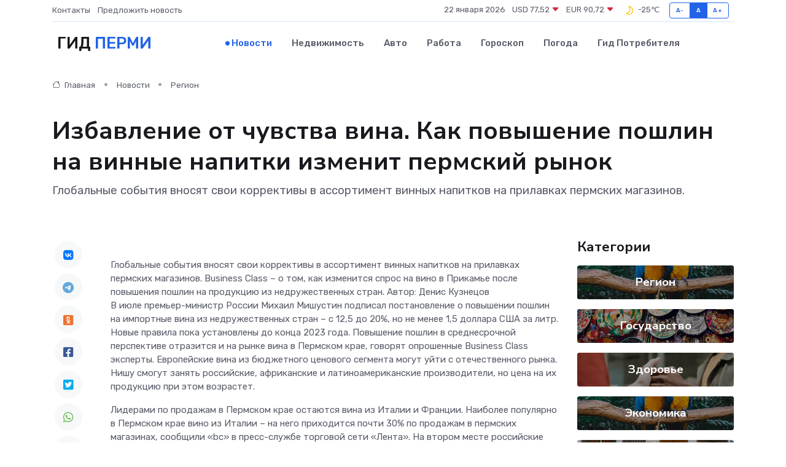

--- FILE ---
content_type: text/html; charset=UTF-8
request_url: https://perm-gid.ru/news/region/izbavlenie-ot-chuvstva-vina-kak-povyshenie-poshlin-na-vinnye-napitki-izmenit-permskiy-rynok.htm
body_size: 11086
content:
<!DOCTYPE html>
<html lang="ru">
<head>
	<meta charset="utf-8">
	<meta name="csrf-token" content="7csqoGN00EilLVO765OEfjnnwRTZtzxCb6C6voY4">
    <meta http-equiv="X-UA-Compatible" content="IE=edge">
    <meta name="viewport" content="width=device-width, initial-scale=1">
    <title>​Избавление от чувства вина. Как повышение пошлин на винные напитки изменит пермский рынок - новости Перми</title>
    <meta name="description" property="description" content="Глобальные события вносят свои коррективы в ассортимент винных напитков на прилавках пермских магазинов.">
    
    <meta property="fb:pages" content="105958871990207" />
    <link rel="shortcut icon" type="image/x-icon" href="https://perm-gid.ru/favicon.svg">
    <link rel="canonical" href="https://perm-gid.ru/news/region/izbavlenie-ot-chuvstva-vina-kak-povyshenie-poshlin-na-vinnye-napitki-izmenit-permskiy-rynok.htm">
    <link rel="preconnect" href="https://fonts.gstatic.com">
    <link rel="dns-prefetch" href="https://fonts.googleapis.com">
    <link rel="dns-prefetch" href="https://pagead2.googlesyndication.com">
    <link rel="dns-prefetch" href="https://res.cloudinary.com">
    <link href="https://fonts.googleapis.com/css2?family=Nunito+Sans:wght@400;700&family=Rubik:wght@400;500;700&display=swap" rel="stylesheet">
    <link rel="stylesheet" type="text/css" href="https://perm-gid.ru/assets/font-awesome/css/all.min.css">
    <link rel="stylesheet" type="text/css" href="https://perm-gid.ru/assets/bootstrap-icons/bootstrap-icons.css">
    <link rel="stylesheet" type="text/css" href="https://perm-gid.ru/assets/tiny-slider/tiny-slider.css">
    <link rel="stylesheet" type="text/css" href="https://perm-gid.ru/assets/glightbox/css/glightbox.min.css">
    <link rel="stylesheet" type="text/css" href="https://perm-gid.ru/assets/plyr/plyr.css">
    <link id="style-switch" rel="stylesheet" type="text/css" href="https://perm-gid.ru/assets/css/style.css">
    <link rel="stylesheet" type="text/css" href="https://perm-gid.ru/assets/css/style2.css">

    <meta name="twitter:card" content="summary">
    <meta name="twitter:site" content="@mysite">
    <meta name="twitter:title" content="​Избавление от чувства вина. Как повышение пошлин на винные напитки изменит пермский рынок - новости Перми">
    <meta name="twitter:description" content="Глобальные события вносят свои коррективы в ассортимент винных напитков на прилавках пермских магазинов.">
    <meta name="twitter:creator" content="@mysite">
    <meta name="twitter:image:src" content="https://res.cloudinary.com/dvw9shfhy/image/upload/oau7flitzdzw5cme9fd2">
    <meta name="twitter:domain" content="perm-gid.ru">
    <meta name="twitter:card" content="summary_large_image" /><meta name="twitter:image" content="https://res.cloudinary.com/dvw9shfhy/image/upload/oau7flitzdzw5cme9fd2">

    <meta property="og:url" content="http://perm-gid.ru/news/region/izbavlenie-ot-chuvstva-vina-kak-povyshenie-poshlin-na-vinnye-napitki-izmenit-permskiy-rynok.htm">
    <meta property="og:title" content="​Избавление от чувства вина. Как повышение пошлин на винные напитки изменит пермский рынок - новости Перми">
    <meta property="og:description" content="Глобальные события вносят свои коррективы в ассортимент винных напитков на прилавках пермских магазинов.">
    <meta property="og:type" content="website">
    <meta property="og:image" content="https://res.cloudinary.com/dvw9shfhy/image/upload/oau7flitzdzw5cme9fd2">
    <meta property="og:locale" content="ru_RU">
    <meta property="og:site_name" content="Гид Перми">
    

    <link rel="image_src" href="https://res.cloudinary.com/dvw9shfhy/image/upload/oau7flitzdzw5cme9fd2" />

    <link rel="alternate" type="application/rss+xml" href="https://perm-gid.ru/feed" title="Пермь: гид, новости, афиша">
        <script async src="https://pagead2.googlesyndication.com/pagead/js/adsbygoogle.js"></script>
    <script>
        (adsbygoogle = window.adsbygoogle || []).push({
            google_ad_client: "ca-pub-0899253526956684",
            enable_page_level_ads: true
        });
    </script>
        
    
    
    
    <script>if (window.top !== window.self) window.top.location.replace(window.self.location.href);</script>
    <script>if(self != top) { top.location=document.location;}</script>

<!-- Google tag (gtag.js) -->
<script async src="https://www.googletagmanager.com/gtag/js?id=G-71VQP5FD0J"></script>
<script>
  window.dataLayer = window.dataLayer || [];
  function gtag(){dataLayer.push(arguments);}
  gtag('js', new Date());

  gtag('config', 'G-71VQP5FD0J');
</script>
</head>
<body>
<script type="text/javascript" > (function(m,e,t,r,i,k,a){m[i]=m[i]||function(){(m[i].a=m[i].a||[]).push(arguments)}; m[i].l=1*new Date();k=e.createElement(t),a=e.getElementsByTagName(t)[0],k.async=1,k.src=r,a.parentNode.insertBefore(k,a)}) (window, document, "script", "https://mc.yandex.ru/metrika/tag.js", "ym"); ym(54009472, "init", {}); ym(86840228, "init", { clickmap:true, trackLinks:true, accurateTrackBounce:true, webvisor:true });</script> <noscript><div><img src="https://mc.yandex.ru/watch/54009472" style="position:absolute; left:-9999px;" alt="" /><img src="https://mc.yandex.ru/watch/86840228" style="position:absolute; left:-9999px;" alt="" /></div></noscript>
<script type="text/javascript">
    new Image().src = "//counter.yadro.ru/hit?r"+escape(document.referrer)+((typeof(screen)=="undefined")?"":";s"+screen.width+"*"+screen.height+"*"+(screen.colorDepth?screen.colorDepth:screen.pixelDepth))+";u"+escape(document.URL)+";h"+escape(document.title.substring(0,150))+";"+Math.random();
</script>
<!-- Rating@Mail.ru counter -->
<script type="text/javascript">
var _tmr = window._tmr || (window._tmr = []);
_tmr.push({id: "3138453", type: "pageView", start: (new Date()).getTime()});
(function (d, w, id) {
  if (d.getElementById(id)) return;
  var ts = d.createElement("script"); ts.type = "text/javascript"; ts.async = true; ts.id = id;
  ts.src = "https://top-fwz1.mail.ru/js/code.js";
  var f = function () {var s = d.getElementsByTagName("script")[0]; s.parentNode.insertBefore(ts, s);};
  if (w.opera == "[object Opera]") { d.addEventListener("DOMContentLoaded", f, false); } else { f(); }
})(document, window, "topmailru-code");
</script><noscript><div>
<img src="https://top-fwz1.mail.ru/counter?id=3138453;js=na" style="border:0;position:absolute;left:-9999px;" alt="Top.Mail.Ru" />
</div></noscript>
<!-- //Rating@Mail.ru counter -->

<header class="navbar-light navbar-sticky header-static">
    <div class="navbar-top d-none d-lg-block small">
        <div class="container">
            <div class="d-md-flex justify-content-between align-items-center my-1">
                <!-- Top bar left -->
                <ul class="nav">
                    <li class="nav-item">
                        <a class="nav-link ps-0" href="https://perm-gid.ru/contacts">Контакты</a>
                    </li>
                    <li class="nav-item">
                        <a class="nav-link ps-0" href="https://perm-gid.ru/sendnews">Предложить новость</a>
                    </li>
                    
                </ul>
                <!-- Top bar right -->
                <div class="d-flex align-items-center">
                    
                    <ul class="list-inline mb-0 text-center text-sm-end me-3">
						<li class="list-inline-item">
							<span>22 января 2026</span>
						</li>
                        <li class="list-inline-item">
                            <a class="nav-link px-0" href="https://perm-gid.ru/currency">
                                <span>USD 77,52 <i class="bi bi-caret-down-fill text-danger"></i></span>
                            </a>
						</li>
                        <li class="list-inline-item">
                            <a class="nav-link px-0" href="https://perm-gid.ru/currency">
                                <span>EUR 90,72 <i class="bi bi-caret-down-fill text-danger"></i></span>
                            </a>
						</li>
						<li class="list-inline-item">
                            <a class="nav-link px-0" href="https://perm-gid.ru/pogoda">
                                <svg xmlns="http://www.w3.org/2000/svg" width="25" height="25" viewBox="0 0 30 30"><path fill="#FFC000" fill-rule="evenodd" d="M15.5 7a8.5 8.5 0 0 1 8.498 8.703c-.107 4.564-3.87 8.264-8.436 8.297H15.5a8.458 8.458 0 0 1-5.648-2.153.5.5 0 0 1 .295-.874 7.5 7.5 0 0 0 6.15-10.643 7.422 7.422 0 0 0-1.804-2.42c-.328-.291-.162-.837.274-.876.24-.022.486-.034.733-.034zm2.157 2.696a9.091 9.091 0 0 0-.554-1.013 6.95 6.95 0 0 1 3.405 1.926 6.951 6.951 0 0 1 1.99 5.059c-.087 3.74-3.203 6.805-6.946 6.832H15.5a6.982 6.982 0 0 1-2.803-.587 8.943 8.943 0 0 0 5.26-5.335 8.943 8.943 0 0 0-.3-6.882zM0 0v30V0zm30 0v30V0z"></path></svg>
                                <span>-25&#8451;</span>
                            </a>
						</li>
					</ul>

                    <!-- Font size accessibility START -->
                    <div class="btn-group me-2" role="group" aria-label="font size changer">
                        <input type="radio" class="btn-check" name="fntradio" id="font-sm">
                        <label class="btn btn-xs btn-outline-primary mb-0" for="font-sm">A-</label>

                        <input type="radio" class="btn-check" name="fntradio" id="font-default" checked>
                        <label class="btn btn-xs btn-outline-primary mb-0" for="font-default">A</label>

                        <input type="radio" class="btn-check" name="fntradio" id="font-lg">
                        <label class="btn btn-xs btn-outline-primary mb-0" for="font-lg">A+</label>
                    </div>

                    
                </div>
            </div>
            <!-- Divider -->
            <div class="border-bottom border-2 border-primary opacity-1"></div>
        </div>
    </div>

    <!-- Logo Nav START -->
    <nav class="navbar navbar-expand-lg">
        <div class="container">
            <!-- Logo START -->
            <a class="navbar-brand" href="https://perm-gid.ru" style="text-align: end;">
                
                			<span class="ms-2 fs-3 text-uppercase fw-normal">Гид <span style="color: #2163e8;">Перми</span></span>
                            </a>
            <!-- Logo END -->

            <!-- Responsive navbar toggler -->
            <button class="navbar-toggler ms-auto" type="button" data-bs-toggle="collapse"
                data-bs-target="#navbarCollapse" aria-controls="navbarCollapse" aria-expanded="false"
                aria-label="Toggle navigation">
                <span class="text-body h6 d-none d-sm-inline-block">Menu</span>
                <span class="navbar-toggler-icon"></span>
            </button>

            <!-- Main navbar START -->
            <div class="collapse navbar-collapse" id="navbarCollapse">
                <ul class="navbar-nav navbar-nav-scroll mx-auto">
                                        <li class="nav-item"> <a class="nav-link active" href="https://perm-gid.ru/news">Новости</a></li>
                                        <li class="nav-item"> <a class="nav-link" href="https://perm-gid.ru/realty">Недвижимость</a></li>
                                        <li class="nav-item"> <a class="nav-link" href="https://perm-gid.ru/auto">Авто</a></li>
                                        <li class="nav-item"> <a class="nav-link" href="https://perm-gid.ru/job">Работа</a></li>
                                        <li class="nav-item"> <a class="nav-link" href="https://perm-gid.ru/horoscope">Гороскоп</a></li>
                                        <li class="nav-item"> <a class="nav-link" href="https://perm-gid.ru/pogoda">Погода</a></li>
                                        <li class="nav-item"> <a class="nav-link" href="https://perm-gid.ru/poleznoe">Гид потребителя</a></li>
                                    </ul>
            </div>
            <!-- Main navbar END -->

            
        </div>
    </nav>
    <!-- Logo Nav END -->
</header>
    <main>
        <!-- =======================
                Main content START -->
        <section class="pt-3 pb-lg-5">
            <div class="container" data-sticky-container>
                <div class="row">
                    <!-- Main Post START -->
                    <div class="col-lg-9">
                        <!-- Categorie Detail START -->
                        <div class="mb-4">
							<nav aria-label="breadcrumb" itemscope itemtype="http://schema.org/BreadcrumbList">
								<ol class="breadcrumb breadcrumb-dots">
									<li class="breadcrumb-item" itemprop="itemListElement" itemscope itemtype="http://schema.org/ListItem">
										<meta itemprop="name" content="Гид Перми">
										<meta itemprop="position" content="1">
										<meta itemprop="item" content="https://perm-gid.ru">
										<a itemprop="url" href="https://perm-gid.ru">
										<i class="bi bi-house me-1"></i> Главная
										</a>
									</li>
									<li class="breadcrumb-item" itemprop="itemListElement" itemscope itemtype="http://schema.org/ListItem">
										<meta itemprop="name" content="Новости">
										<meta itemprop="position" content="2">
										<meta itemprop="item" content="https://perm-gid.ru/news">
										<a itemprop="url" href="https://perm-gid.ru/news"> Новости</a>
									</li>
									<li class="breadcrumb-item" aria-current="page" itemprop="itemListElement" itemscope itemtype="http://schema.org/ListItem">
										<meta itemprop="name" content="Регион">
										<meta itemprop="position" content="3">
										<meta itemprop="item" content="https://perm-gid.ru/news/region">
										<a itemprop="url" href="https://perm-gid.ru/news/region"> Регион</a>
									</li>
									<li aria-current="page" itemprop="itemListElement" itemscope itemtype="http://schema.org/ListItem">
									<meta itemprop="name" content="​Избавление от чувства вина. Как повышение пошлин на винные напитки изменит пермский рынок">
									<meta itemprop="position" content="4" />
									<meta itemprop="item" content="https://perm-gid.ru/news/region/izbavlenie-ot-chuvstva-vina-kak-povyshenie-poshlin-na-vinnye-napitki-izmenit-permskiy-rynok.htm">
									</li>
								</ol>
							</nav>
						
                        </div>
                    </div>
                </div>
                <div class="row align-items-center">
                                                        <!-- Content -->
                    <div class="col-md-12 mt-4 mt-md-0">
                                            <h1 class="display-6">​Избавление от чувства вина. Как повышение пошлин на винные напитки изменит пермский рынок</h1>
                        <p class="lead">Глобальные события вносят свои коррективы в ассортимент винных напитков на прилавках пермских магазинов.</p>
                    </div>
				                                    </div>
            </div>
        </section>
        <!-- =======================
        Main START -->
        <section class="pt-0">
            <div class="container position-relative" data-sticky-container>
                <div class="row">
                    <!-- Left sidebar START -->
                    <div class="col-md-1">
                        <div class="text-start text-lg-center mb-5" data-sticky data-margin-top="80" data-sticky-for="767">
                            <style>
                                .fa-vk::before {
                                    color: #07f;
                                }
                                .fa-telegram::before {
                                    color: #64a9dc;
                                }
                                .fa-facebook-square::before {
                                    color: #3b5998;
                                }
                                .fa-odnoklassniki-square::before {
                                    color: #eb722e;
                                }
                                .fa-twitter-square::before {
                                    color: #00aced;
                                }
                                .fa-whatsapp::before {
                                    color: #65bc54;
                                }
                                .fa-viber::before {
                                    color: #7b519d;
                                }
                                .fa-moimir svg {
                                    background-color: #168de2;
                                    height: 18px;
                                    width: 18px;
                                    background-size: 18px 18px;
                                    border-radius: 4px;
                                    margin-bottom: 2px;
                                }
                            </style>
                            <ul class="nav text-white-force">
                                <li class="nav-item">
                                    <a class="nav-link icon-md rounded-circle m-1 p-0 fs-5 bg-light" href="https://vk.com/share.php?url=https://perm-gid.ru/news/region/izbavlenie-ot-chuvstva-vina-kak-povyshenie-poshlin-na-vinnye-napitki-izmenit-permskiy-rynok.htm&title=​Избавление от чувства вина. Как повышение пошлин на винные напитки изменит пермский рынок - новости Перми&utm_source=share" rel="nofollow" target="_blank">
                                        <i class="fab fa-vk align-middle text-body"></i>
                                    </a>
                                </li>
                                <li class="nav-item">
                                    <a class="nav-link icon-md rounded-circle m-1 p-0 fs-5 bg-light" href="https://t.me/share/url?url=https://perm-gid.ru/news/region/izbavlenie-ot-chuvstva-vina-kak-povyshenie-poshlin-na-vinnye-napitki-izmenit-permskiy-rynok.htm&text=​Избавление от чувства вина. Как повышение пошлин на винные напитки изменит пермский рынок - новости Перми&utm_source=share" rel="nofollow" target="_blank">
                                        <i class="fab fa-telegram align-middle text-body"></i>
                                    </a>
                                </li>
                                <li class="nav-item">
                                    <a class="nav-link icon-md rounded-circle m-1 p-0 fs-5 bg-light" href="https://connect.ok.ru/offer?url=https://perm-gid.ru/news/region/izbavlenie-ot-chuvstva-vina-kak-povyshenie-poshlin-na-vinnye-napitki-izmenit-permskiy-rynok.htm&title=​Избавление от чувства вина. Как повышение пошлин на винные напитки изменит пермский рынок - новости Перми&utm_source=share" rel="nofollow" target="_blank">
                                        <i class="fab fa-odnoklassniki-square align-middle text-body"></i>
                                    </a>
                                </li>
                                <li class="nav-item">
                                    <a class="nav-link icon-md rounded-circle m-1 p-0 fs-5 bg-light" href="https://www.facebook.com/sharer.php?src=sp&u=https://perm-gid.ru/news/region/izbavlenie-ot-chuvstva-vina-kak-povyshenie-poshlin-na-vinnye-napitki-izmenit-permskiy-rynok.htm&title=​Избавление от чувства вина. Как повышение пошлин на винные напитки изменит пермский рынок - новости Перми&utm_source=share" rel="nofollow" target="_blank">
                                        <i class="fab fa-facebook-square align-middle text-body"></i>
                                    </a>
                                </li>
                                <li class="nav-item">
                                    <a class="nav-link icon-md rounded-circle m-1 p-0 fs-5 bg-light" href="https://twitter.com/intent/tweet?text=​Избавление от чувства вина. Как повышение пошлин на винные напитки изменит пермский рынок - новости Перми&url=https://perm-gid.ru/news/region/izbavlenie-ot-chuvstva-vina-kak-povyshenie-poshlin-na-vinnye-napitki-izmenit-permskiy-rynok.htm&utm_source=share" rel="nofollow" target="_blank">
                                        <i class="fab fa-twitter-square align-middle text-body"></i>
                                    </a>
                                </li>
                                <li class="nav-item">
                                    <a class="nav-link icon-md rounded-circle m-1 p-0 fs-5 bg-light" href="https://api.whatsapp.com/send?text=​Избавление от чувства вина. Как повышение пошлин на винные напитки изменит пермский рынок - новости Перми https://perm-gid.ru/news/region/izbavlenie-ot-chuvstva-vina-kak-povyshenie-poshlin-na-vinnye-napitki-izmenit-permskiy-rynok.htm&utm_source=share" rel="nofollow" target="_blank">
                                        <i class="fab fa-whatsapp align-middle text-body"></i>
                                    </a>
                                </li>
                                <li class="nav-item">
                                    <a class="nav-link icon-md rounded-circle m-1 p-0 fs-5 bg-light" href="viber://forward?text=​Избавление от чувства вина. Как повышение пошлин на винные напитки изменит пермский рынок - новости Перми https://perm-gid.ru/news/region/izbavlenie-ot-chuvstva-vina-kak-povyshenie-poshlin-na-vinnye-napitki-izmenit-permskiy-rynok.htm&utm_source=share" rel="nofollow" target="_blank">
                                        <i class="fab fa-viber align-middle text-body"></i>
                                    </a>
                                </li>
                                <li class="nav-item">
                                    <a class="nav-link icon-md rounded-circle m-1 p-0 fs-5 bg-light" href="https://connect.mail.ru/share?url=https://perm-gid.ru/news/region/izbavlenie-ot-chuvstva-vina-kak-povyshenie-poshlin-na-vinnye-napitki-izmenit-permskiy-rynok.htm&title=​Избавление от чувства вина. Как повышение пошлин на винные напитки изменит пермский рынок - новости Перми&utm_source=share" rel="nofollow" target="_blank">
                                        <i class="fab fa-moimir align-middle text-body"><svg viewBox='0 0 24 24' xmlns='http://www.w3.org/2000/svg'><path d='M8.889 9.667a1.333 1.333 0 100-2.667 1.333 1.333 0 000 2.667zm6.222 0a1.333 1.333 0 100-2.667 1.333 1.333 0 000 2.667zm4.77 6.108l-1.802-3.028a.879.879 0 00-1.188-.307.843.843 0 00-.313 1.166l.214.36a6.71 6.71 0 01-4.795 1.996 6.711 6.711 0 01-4.792-1.992l.217-.364a.844.844 0 00-.313-1.166.878.878 0 00-1.189.307l-1.8 3.028a.844.844 0 00.312 1.166.88.88 0 001.189-.307l.683-1.147a8.466 8.466 0 005.694 2.18 8.463 8.463 0 005.698-2.184l.685 1.151a.873.873 0 001.189.307.844.844 0 00.312-1.166z' fill='#FFF' fill-rule='evenodd'/></svg></i>
                                    </a>
                                </li>
                                
                            </ul>
                        </div>
                    </div>
                    <!-- Left sidebar END -->

                    <!-- Main Content START -->
                    <div class="col-md-10 col-lg-8 mb-5">
                        <div class="mb-4">
                                                    </div>
                        <div itemscope itemtype="http://schema.org/NewsArticle">
                            <meta itemprop="headline" content="​Избавление от чувства вина. Как повышение пошлин на винные напитки изменит пермский рынок">
                            <meta itemprop="identifier" content="https://perm-gid.ru/8398904">
                            <span itemprop="articleBody">Глобальные события вносят свои коррективы в ассортимент винных напитков на прилавках пермских магазинов. Business Class – о том, как изменится спрос на вино в Прикамье после повышения пошлин на продукцию из недружественных стран.

 Автор:  Денис Кузнецов

<p> В июле премьер-министр России Михаил Мишустин подписал постановление о повышении пошлин на импортные вина из недружественных стран – с 12,5 до 20%, но не менее 1,5 доллара США за литр. Новые правила пока установлены до конца 2023 года. Повышение пошлин в среднесрочной перспективе отразится и на рынке вина в Пермском крае, говорят опрошенные Business Class эксперты. Европейские вина из бюджетного ценового сегмента могут уйти с отечественного рынка. Нишу смогут занять российские, африканские и латиноамериканские производители, но цена на их продукцию при этом возрастет. <br> </p> <p> Лидерами по продажам в Пермском крае остаются вина из Италии и Франции. Наиболее популярно в Пермском крае вино из Италии – на него приходится почти 30% по продажам в пермских магазинах, сообщили «bc» в пресс-службе торговой сети «Лента». На втором месте российские вина, на третьем – французские. 
										
											
											

										

									







</p> <p> Доля продаж российских вин в регионе за последний год увеличилась незначительно, отметили в пресс-службе торговой сети «Лента». По сравнению с прошлым годом доли вин из Грузии и Италии выросли в пределах 3%. Кроме того, ритейлер фиксирует рост спроса на вина из Португалии. </p> Средняя розничная стоимость за литр вина в стране в летние месяцы 2023 года составляла чуть больше 539 рублей – это на 2,3% больше, чем за аналогичный период прошлого года, отмечали в информационном центре WineRetail.

Продиктованный спрос

<p> Повышение пошлин на 7,5 процентных пункта вызовет увеличение цен на все вина, представленные на российском рынке, говорит «bc» автор пермского Telegram-канала In vino papulos Алексей Папулов. «Этот рост будет, скорее всего, выше, чем рост госпошлин на ввоз вин из недружественных стран. Вслед за уходящими брендами или брендами, которые стали уже невыгодными по соотношению цена-качество, они будут замещаться производителями из других стран и российскими винами», – считает г-н Папулов. </p> <p> По его словам, винный рынок – один из самых подвижных и конкурентоспособных, поэтому удорожание вина из Европейского Союза вызовет у локального потребителя повышенный интерес к производителям из других стран. Эксперт приводит в пример страны Южной Африки и Латинской Америки, относящихся к старым винодельческим регионам. «По своему качеству, по своим характеристикам вина из этих стран практически не уступают традиционным винодельческим регионам – Франции, Италии и Испании», – утверждает винный блогер. </p> <p> Флагманом спроса будут российские производители, дополняет г-н Папулов. «Российские производители из года в год, пользуясь преференциями со стороны государства, увеличивают производство, закладывают новые виноградники. У них практически не существует проблем с поставками высокотехнологического европейского оборудования для организации производства. Мелкие кризисы, возникшие в прошлом году, например, с пробками для бутылок и других расходников – были нивелированы», – говорит автор In vino papulos. </p>

От винограда к солоду

<p> Рынок поменялся не в пользу слабоалкогольных напитков и вина, говорит директор пермской «Винотека 59» Екатерина Балдина. По ее словам, в первую очередь, возросло потребление водки и крепких спиртных напитков. </p> <p> «В 2023 году тенденция перераспределения долей по потреблению напитков сохраняется. В январе этого года стоимость акцизов стала выше. Подорожали игристые вина, крепкие спиртные напитки. Есть некая сезонность в потреблении. Слабоалкогольные напитки и сидры чаще всего пьют летом. На рынке вина тоже есть модные тенденции: в регионе растет доля потребления белых и розовых вин», – поясняет «bc» г-жа Балдина. </p> <p> При этом, как замечает директор пермской винотеки, покупать отечественное вино пермяки стали все же больше. Одна из причин – рост цен на импортную продукцию. «Порядка 40% импортной продукции потерялись по разным причинам – санкции, отказ от работы с российским рынком, увеличение стоимости. Неустойчивый курс рубля к доллару и евро привел к подорожанию продукции. Цены на хиты стали ощутимо выше. Покупатель делает выбор в пользу более бюджетных напитков от отечественного производителя», – говорит Екатерина Балдина. </p> <p> Эксперт подтверждает, что, несмотря на увеличение продаж вина отечественного производства, лидерами спроса на сегодня все равно остаются вина из Италии, Испании и Португалии. </p></span>
                        </div>
                                                                        <div><a href="https://www.business-class.su/news/2023/09/14/izbavlenie-ot-chuvstva-vina-kak-povyshenie-poshlin-na-vinnye-napitki-izmenit-permskii-rynok" target="_blank" rel="author">Источник</a></div>
                                                                        <div class="col-12 mt-3"><a href="https://perm-gid.ru/sendnews">Предложить новость</a></div>
                        <div class="col-12 mt-5">
                            <h2 class="my-3">Последние новости</h2>
                            <div class="row gy-4">
                                <!-- Card item START -->
<div class="col-sm-6">
    <div class="card" itemscope="" itemtype="http://schema.org/BlogPosting">
        <!-- Card img -->
        <div class="position-relative">
                        <img class="card-img" src="https://res.cloudinary.com/dvw9shfhy/image/upload/c_fill,w_420,h_315,q_auto,g_face/a9klafpbf4deidhfkwlb" alt="Как правильно ухаживать за частотным преобразователем?" itemprop="image">
                    </div>
        <div class="card-body px-0 pt-3" itemprop="name">
            <h4 class="card-title" itemprop="headline"><a href="https://perm-gid.ru/news/ekonomika/kak-pravilno-uhazhivat-za-chastotnym-preobrazovatelem.htm"
                    class="btn-link text-reset fw-bold" itemprop="url">Как правильно ухаживать за частотным преобразователем?</a></h4>
            <p class="card-text" itemprop="articleBody">Пошаговое руководство по техническому обслуживанию и профилактике: продлите жизнь частотника и забудьте о поломках.</p>
        </div>
        <meta itemprop="author" content="Редактор"/>
        <meta itemscope itemprop="mainEntityOfPage" itemType="https://schema.org/WebPage" itemid="https://perm-gid.ru/news/ekonomika/kak-pravilno-uhazhivat-za-chastotnym-preobrazovatelem.htm"/>
        <meta itemprop="dateModified" content="2025-05-01"/>
        <meta itemprop="datePublished" content="2025-05-01"/>
    </div>
</div>
<!-- Card item END -->
<!-- Card item START -->
<div class="col-sm-6">
    <div class="card" itemscope="" itemtype="http://schema.org/BlogPosting">
        <!-- Card img -->
        <div class="position-relative">
                        <img class="card-img" src="https://res.cloudinary.com/dvw9shfhy/image/upload/c_fill,w_420,h_315,q_auto,g_face/ekmqjcgvclwdyadm0rdl" alt="Летающая скорая помощь в Прикамье приняла на борт самого маленького пациента" itemprop="image">
                    </div>
        <div class="card-body px-0 pt-3" itemprop="name">
            <h4 class="card-title" itemprop="headline"><a href="https://perm-gid.ru/news/zdorove/letayuschaya-skoraya-pomosch-v-prikame-prinyala-na-bort-samogo-malenkogo-pacienta.htm"
                    class="btn-link text-reset fw-bold" itemprop="url">Летающая скорая помощь в Прикамье приняла на борт самого маленького пациента</a></h4>
            <p class="card-text" itemprop="articleBody">Новорожденный появился на свет сутки назад

&amp;nbsp; freepik.com

Впервые в новейшей истории санитарной авиации Пермского края воздушная скорая помощь эвакуировала самого юного пациента – новорождённого,</p>
        </div>
        <meta itemprop="author" content="Редактор"/>
        <meta itemscope itemprop="mainEntityOfPage" itemType="https://schema.org/WebPage" itemid="https://perm-gid.ru/news/zdorove/letayuschaya-skoraya-pomosch-v-prikame-prinyala-na-bort-samogo-malenkogo-pacienta.htm"/>
        <meta itemprop="dateModified" content="2025-04-06"/>
        <meta itemprop="datePublished" content="2025-04-06"/>
    </div>
</div>
<!-- Card item END -->
<!-- Card item START -->
<div class="col-sm-6">
    <div class="card" itemscope="" itemtype="http://schema.org/BlogPosting">
        <!-- Card img -->
        <div class="position-relative">
                        <img class="card-img" src="https://res.cloudinary.com/dvw9shfhy/image/upload/c_fill,w_420,h_315,q_auto,g_face/avaerdpxdfwixez9wrqu" alt="Этой весной в Пермском крае от укусов клещей пострадали шесть человек" itemprop="image">
                    </div>
        <div class="card-body px-0 pt-3" itemprop="name">
            <h4 class="card-title" itemprop="headline"><a href="https://perm-gid.ru/news/zdorove/etoy-vesnoy-v-permskom-krae-ot-ukusov-kleschey-postradali-shest-chelovek.htm"
                    class="btn-link text-reset fw-bold" itemprop="url">Этой весной в Пермском крае от укусов клещей пострадали шесть человек</a></h4>
            <p class="card-text" itemprop="articleBody">Среди них один ребенок

Фото: Николай ОБЕРЕМЧЕНКО. Перейти в Фотобанк КП

В Пермском крае начался сезон клещевой активности.</p>
        </div>
        <meta itemprop="author" content="Редактор"/>
        <meta itemscope itemprop="mainEntityOfPage" itemType="https://schema.org/WebPage" itemid="https://perm-gid.ru/news/zdorove/etoy-vesnoy-v-permskom-krae-ot-ukusov-kleschey-postradali-shest-chelovek.htm"/>
        <meta itemprop="dateModified" content="2025-04-06"/>
        <meta itemprop="datePublished" content="2025-04-06"/>
    </div>
</div>
<!-- Card item END -->
<!-- Card item START -->
<div class="col-sm-6">
    <div class="card" itemscope="" itemtype="http://schema.org/BlogPosting">
        <!-- Card img -->
        <div class="position-relative">
            <img class="card-img" src="https://res.cloudinary.com/dzttx7cpc/image/upload/c_fill,w_420,h_315,q_auto,g_face/r7veu3ey8cqaawwwsw5m" alt="Пошаговое руководство: как грамотно оформить первый микрозайм" itemprop="image">
        </div>
        <div class="card-body px-0 pt-3" itemprop="name">
            <h4 class="card-title" itemprop="headline"><a href="https://simferopol-gid.ru/news/ekonomika/poshagovoe-rukovodstvo-kak-gramotno-oformit-pervyy-mikrozaym.htm" class="btn-link text-reset fw-bold" itemprop="url">Пошаговое руководство: как грамотно оформить первый микрозайм</a></h4>
            <p class="card-text" itemprop="articleBody">Как взять кредит с умом и не пожалеть об этом спустя пару месяцев</p>
        </div>
        <meta itemprop="author" content="Редактор"/>
        <meta itemscope itemprop="mainEntityOfPage" itemType="https://schema.org/WebPage" itemid="https://simferopol-gid.ru/news/ekonomika/poshagovoe-rukovodstvo-kak-gramotno-oformit-pervyy-mikrozaym.htm"/>
        <meta itemprop="dateModified" content="2026-01-22"/>
        <meta itemprop="datePublished" content="2026-01-22"/>
    </div>
</div>
<!-- Card item END -->
                            </div>
                        </div>
						<div class="col-12 bg-primary bg-opacity-10 p-2 mt-3 rounded">
							На этом сайте представлены актуальные варианты, чтобы <a href="https://kstovo-gid.ru/realty">снять квартиру в Кстово</a> на выгодных условиях
						</div>
                        <!-- Comments START -->
                        <div class="mt-5">
                            <h3>Комментарии (0)</h3>
                        </div>
                        <!-- Comments END -->
                        <!-- Reply START -->
                        <div>
                            <h3>Добавить комментарий</h3>
                            <small>Ваш email не публикуется. Обязательные поля отмечены *</small>
                            <form class="row g-3 mt-2">
                                <div class="col-md-6">
                                    <label class="form-label">Имя *</label>
                                    <input type="text" class="form-control" aria-label="First name">
                                </div>
                                <div class="col-md-6">
                                    <label class="form-label">Email *</label>
                                    <input type="email" class="form-control">
                                </div>
                                <div class="col-12">
                                    <label class="form-label">Текст комментария *</label>
                                    <textarea class="form-control" rows="3"></textarea>
                                </div>
                                <div class="col-12">
                                    <button type="submit" class="btn btn-primary">Оставить комментарий</button>
                                </div>
                            </form>
                        </div>
                        <!-- Reply END -->
                    </div>
                    <!-- Main Content END -->
                    <!-- Right sidebar START -->
                    <div class="col-lg-3 d-none d-lg-block">
                        <div data-sticky data-margin-top="80" data-sticky-for="991">
                            <!-- Categories -->
                            <div>
                                <h4 class="mb-3">Категории</h4>
                                                                    <!-- Category item -->
                                    <div class="text-center mb-3 card-bg-scale position-relative overflow-hidden rounded"
                                        style="background-image:url(https://perm-gid.ru/assets/images/blog/4by3/03.jpg); background-position: center left; background-size: cover;">
                                        <div class="bg-dark-overlay-4 p-3">
                                            <a href="https://perm-gid.ru/news/region"
                                                class="stretched-link btn-link fw-bold text-white h5">Регион</a>
                                        </div>
                                    </div>
                                                                    <!-- Category item -->
                                    <div class="text-center mb-3 card-bg-scale position-relative overflow-hidden rounded"
                                        style="background-image:url(https://perm-gid.ru/assets/images/blog/4by3/04.jpg); background-position: center left; background-size: cover;">
                                        <div class="bg-dark-overlay-4 p-3">
                                            <a href="https://perm-gid.ru/news/gosudarstvo"
                                                class="stretched-link btn-link fw-bold text-white h5">Государство</a>
                                        </div>
                                    </div>
                                                                    <!-- Category item -->
                                    <div class="text-center mb-3 card-bg-scale position-relative overflow-hidden rounded"
                                        style="background-image:url(https://perm-gid.ru/assets/images/blog/4by3/09.jpg); background-position: center left; background-size: cover;">
                                        <div class="bg-dark-overlay-4 p-3">
                                            <a href="https://perm-gid.ru/news/zdorove"
                                                class="stretched-link btn-link fw-bold text-white h5">Здоровье</a>
                                        </div>
                                    </div>
                                                                    <!-- Category item -->
                                    <div class="text-center mb-3 card-bg-scale position-relative overflow-hidden rounded"
                                        style="background-image:url(https://perm-gid.ru/assets/images/blog/4by3/03.jpg); background-position: center left; background-size: cover;">
                                        <div class="bg-dark-overlay-4 p-3">
                                            <a href="https://perm-gid.ru/news/ekonomika"
                                                class="stretched-link btn-link fw-bold text-white h5">Экономика</a>
                                        </div>
                                    </div>
                                                                    <!-- Category item -->
                                    <div class="text-center mb-3 card-bg-scale position-relative overflow-hidden rounded"
                                        style="background-image:url(https://perm-gid.ru/assets/images/blog/4by3/07.jpg); background-position: center left; background-size: cover;">
                                        <div class="bg-dark-overlay-4 p-3">
                                            <a href="https://perm-gid.ru/news/politika"
                                                class="stretched-link btn-link fw-bold text-white h5">Политика</a>
                                        </div>
                                    </div>
                                                                    <!-- Category item -->
                                    <div class="text-center mb-3 card-bg-scale position-relative overflow-hidden rounded"
                                        style="background-image:url(https://perm-gid.ru/assets/images/blog/4by3/01.jpg); background-position: center left; background-size: cover;">
                                        <div class="bg-dark-overlay-4 p-3">
                                            <a href="https://perm-gid.ru/news/nauka-i-obrazovanie"
                                                class="stretched-link btn-link fw-bold text-white h5">Наука и Образование</a>
                                        </div>
                                    </div>
                                                                    <!-- Category item -->
                                    <div class="text-center mb-3 card-bg-scale position-relative overflow-hidden rounded"
                                        style="background-image:url(https://perm-gid.ru/assets/images/blog/4by3/05.jpg); background-position: center left; background-size: cover;">
                                        <div class="bg-dark-overlay-4 p-3">
                                            <a href="https://perm-gid.ru/news/proisshestviya"
                                                class="stretched-link btn-link fw-bold text-white h5">Происшествия</a>
                                        </div>
                                    </div>
                                                                    <!-- Category item -->
                                    <div class="text-center mb-3 card-bg-scale position-relative overflow-hidden rounded"
                                        style="background-image:url(https://perm-gid.ru/assets/images/blog/4by3/09.jpg); background-position: center left; background-size: cover;">
                                        <div class="bg-dark-overlay-4 p-3">
                                            <a href="https://perm-gid.ru/news/religiya"
                                                class="stretched-link btn-link fw-bold text-white h5">Религия</a>
                                        </div>
                                    </div>
                                                                    <!-- Category item -->
                                    <div class="text-center mb-3 card-bg-scale position-relative overflow-hidden rounded"
                                        style="background-image:url(https://perm-gid.ru/assets/images/blog/4by3/08.jpg); background-position: center left; background-size: cover;">
                                        <div class="bg-dark-overlay-4 p-3">
                                            <a href="https://perm-gid.ru/news/kultura"
                                                class="stretched-link btn-link fw-bold text-white h5">Культура</a>
                                        </div>
                                    </div>
                                                                    <!-- Category item -->
                                    <div class="text-center mb-3 card-bg-scale position-relative overflow-hidden rounded"
                                        style="background-image:url(https://perm-gid.ru/assets/images/blog/4by3/06.jpg); background-position: center left; background-size: cover;">
                                        <div class="bg-dark-overlay-4 p-3">
                                            <a href="https://perm-gid.ru/news/sport"
                                                class="stretched-link btn-link fw-bold text-white h5">Спорт</a>
                                        </div>
                                    </div>
                                                                    <!-- Category item -->
                                    <div class="text-center mb-3 card-bg-scale position-relative overflow-hidden rounded"
                                        style="background-image:url(https://perm-gid.ru/assets/images/blog/4by3/03.jpg); background-position: center left; background-size: cover;">
                                        <div class="bg-dark-overlay-4 p-3">
                                            <a href="https://perm-gid.ru/news/obschestvo"
                                                class="stretched-link btn-link fw-bold text-white h5">Общество</a>
                                        </div>
                                    </div>
                                                            </div>
                        </div>
                    </div>
                    <!-- Right sidebar END -->
                </div>
        </section>
    </main>
<footer class="bg-dark pt-5">
    
    <!-- Footer copyright START -->
    <div class="bg-dark-overlay-3 mt-5">
        <div class="container">
            <div class="row align-items-center justify-content-md-between py-4">
                <div class="col-md-6">
                    <!-- Copyright -->
                    <div class="text-center text-md-start text-primary-hover text-muted">
                        &#169;2026 Пермь. Все права защищены.
                    </div>
                </div>
                
            </div>
        </div>
    </div>
    <!-- Footer copyright END -->
    <script type="application/ld+json">
        {"@context":"https:\/\/schema.org","@type":"Organization","name":"\u041f\u0435\u0440\u043c\u044c - \u0433\u0438\u0434, \u043d\u043e\u0432\u043e\u0441\u0442\u0438, \u0430\u0444\u0438\u0448\u0430","url":"https:\/\/perm-gid.ru","sameAs":["https:\/\/vk.com\/public207892611","https:\/\/t.me\/perm_gid"]}
    </script>
</footer>
<!-- Back to top -->
<div class="back-top"><i class="bi bi-arrow-up-short"></i></div>
<script src="https://perm-gid.ru/assets/bootstrap/js/bootstrap.bundle.min.js"></script>
<script src="https://perm-gid.ru/assets/tiny-slider/tiny-slider.js"></script>
<script src="https://perm-gid.ru/assets/sticky-js/sticky.min.js"></script>
<script src="https://perm-gid.ru/assets/glightbox/js/glightbox.min.js"></script>
<script src="https://perm-gid.ru/assets/plyr/plyr.js"></script>
<script src="https://perm-gid.ru/assets/js/functions.js"></script>
<script src="https://yastatic.net/share2/share.js" async></script>
<script defer src="https://static.cloudflareinsights.com/beacon.min.js/vcd15cbe7772f49c399c6a5babf22c1241717689176015" integrity="sha512-ZpsOmlRQV6y907TI0dKBHq9Md29nnaEIPlkf84rnaERnq6zvWvPUqr2ft8M1aS28oN72PdrCzSjY4U6VaAw1EQ==" data-cf-beacon='{"version":"2024.11.0","token":"206794b171a34e598525a994c5a7cf72","r":1,"server_timing":{"name":{"cfCacheStatus":true,"cfEdge":true,"cfExtPri":true,"cfL4":true,"cfOrigin":true,"cfSpeedBrain":true},"location_startswith":null}}' crossorigin="anonymous"></script>
</body>
</html>


--- FILE ---
content_type: text/html; charset=utf-8
request_url: https://www.google.com/recaptcha/api2/aframe
body_size: 267
content:
<!DOCTYPE HTML><html><head><meta http-equiv="content-type" content="text/html; charset=UTF-8"></head><body><script nonce="mZ8EJOHW_INd2pnwXRn1Vw">/** Anti-fraud and anti-abuse applications only. See google.com/recaptcha */ try{var clients={'sodar':'https://pagead2.googlesyndication.com/pagead/sodar?'};window.addEventListener("message",function(a){try{if(a.source===window.parent){var b=JSON.parse(a.data);var c=clients[b['id']];if(c){var d=document.createElement('img');d.src=c+b['params']+'&rc='+(localStorage.getItem("rc::a")?sessionStorage.getItem("rc::b"):"");window.document.body.appendChild(d);sessionStorage.setItem("rc::e",parseInt(sessionStorage.getItem("rc::e")||0)+1);localStorage.setItem("rc::h",'1769039024034');}}}catch(b){}});window.parent.postMessage("_grecaptcha_ready", "*");}catch(b){}</script></body></html>